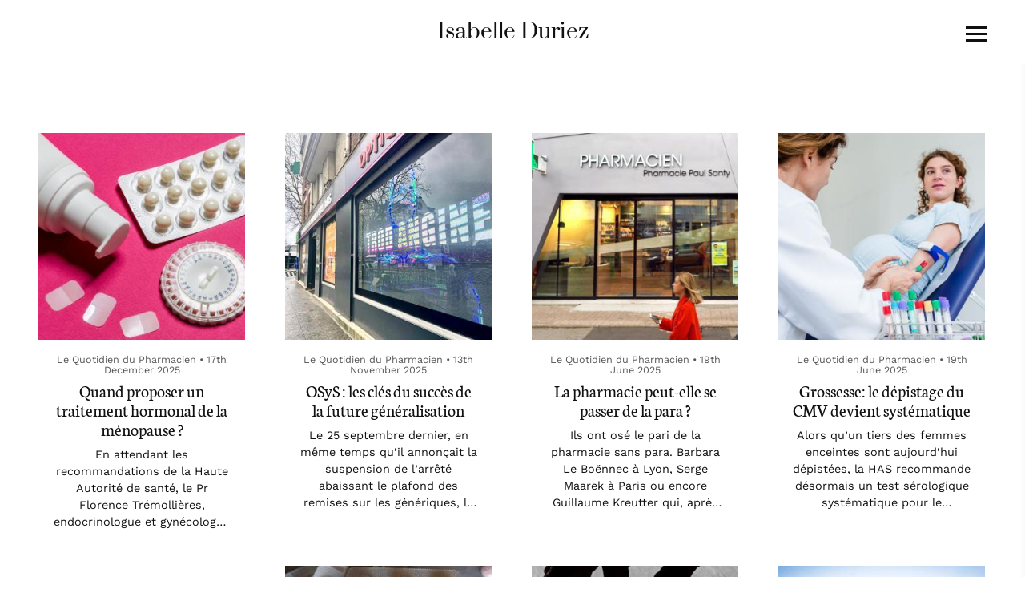

--- FILE ---
content_type: text/html; charset=utf-8
request_url: https://www.isabelleduriez.com/sante/
body_size: 10780
content:
<!DOCTYPE html>
<html lang="en" id="">
<head>

    

    
    <title>Santé - Isabelle Duriez</title>
    

    

    

    <meta http-equiv="Content-Type" content="text/html; charset=utf-8">
    <meta name="viewport" content="width=device-width, initial-scale=1, maximum-scale=5">
    <link rel="shortcut icon" href="https://www.journoportfolio.com/favicon.ico">
    <meta name="twitter:card" content="summary">
    <meta content="Isabelle Duriez" property="og:site_name">
    <meta property="og:type" content="website">
    <link rel="preconnect" href="https://media.journoportfolio.com">

    

    
    <link rel="sitemap" type="application/xml" title="Sitemap" href="/sitemap.xml" />
    
    
    

    <base href="/">
    <meta content="Isabelle Duriez" name="author">

    
    <meta prefix="og: http://ogp.me/ns#" property="og:title" content="Santé - Isabelle Duriez">
    <meta content="Santé - Isabelle Duriez" name="twitter:title" property="og:title">
    <meta prefix="og: http://ogp.me/ns#" property="og:description" content="Journaliste, documentariste, productrice de podcasts.">
    


    
    <link rel="canonical" href="https://www.isabelleduriez.com/sante/">
    <meta content="Journaliste, documentariste, productrice de podcasts." name="twitter:description" property="og:description">
    <meta content="https://www.isabelleduriez.com/sante/" name="twitter:url" property="og:url">
    <meta content="Journaliste, documentariste, productrice de podcasts." name="description">
    

    

    
        
            
        <meta prefix="og: http://ogp.me/ns#" property="og:image" content="https://media.journoportfolio.com/users/148050/images/profiles/f333e36e-5ef8-412e-84bc-c25dcd483037.jpg">
        <meta content="https://media.journoportfolio.com/users/148050/images/profiles/f333e36e-5ef8-412e-84bc-c25dcd483037.jpg" name="twitter:image" property="og:image">
            
        
    

    <link rel="alternate" type="application/rss+xml" title="Isabelle Duriez" href="/rss.xml">

    

    <style id="temp-styles">
      #app,.jp-column-mount,.jp-block-mount,.jp-section-mount { display: none; }
    </style>

    

    

    
    <link href="/styles.css" rel="stylesheet">
    

    <script type="text/javascript" src="/scripts.js"></script>

    
</head>
<body  data-global-block-id="8895351" id="" data-transparent-header="false" data-button-style-hover="slide-up" data-animation-style="fade-in">

  <svg id="icon-defs" version="2.0" style="display: none">
    <defs>

      <symbol id="cart-icon" viewBox="0,-960,960,960">
        <g transform="translate(0,250)">
          <path d="M286.788-81Q257-81 236-102.212q-21-21.213-21-51Q215-183 236.212-204q21.213-21 51-21Q317-225 338-203.788q21 21.213 21 51Q359-123 337.788-102q-21.213 21-51 21Zm400 0Q657-81 636-102.212q-21-21.213-21-51Q615-183 636.212-204q21.213-21 51-21Q717-225 738-203.788q21 21.213 21 51Q759-123 737.788-102q-21.213 21-51 21ZM235-741l110 228h288l125-228H235Zm-30-60h589.074q22.964 0 34.945 21Q841-759 829-738L694-495q-11 19-28.559 30.5Q647.881-453 627-453H324l-56 104h491v60H277q-42 0-60.5-28t.5-63l64-118-152-322H51v-60h117l37 79Zm140 288h288-288Z" />
        </g>
      </symbol>

    
      
    
    </defs>
  </svg>

    

    
    <div
    class="block block--block-element block-navigation" 
    data-definition-name="Navigation"
    data-definition-type="navigation"
    data-id="8895350"
    data-order="0"
    id="block-8895350"
    
>
  
<style>
:root {
--header-height: 80px;
}

body .page {padding-top: var(--header-height);}
/*body .page .content .section { min-height: calc(var(--jp-section-min-height) - var(--header-height)); }*/

body[data-transparent-header=true]:not(.scrolled) .header { background: transparent; }
body[data-transparent-header=true]:not(.scrolled) .header .menu ul > li > a{ background: transparent !important; }
body[data-transparent-header=true]:not(.scrolled) .header .menu ul > li { background: transparent !important; }

body[data-transparent-header=true] .page{padding-top: 0;}
body[data-transparent-header=true] .page .content .section:first-child > .img-credit {display: none;} 
body[data-transparent-header=true] .page .content .section:first-child .jp-section-mount .jp-divider-add--top {top: calc(var(--header-height) - 15px);}
body[data-transparent-header=true] .page .content .section:first-child .jp-section-mount .jp-toolbar--section {top: calc(var(--header-height) + 30px);}
body[data-transparent-header=true] .page .content .section:first-child .jp-section-overlay-buttons {top: calc(var(--header-height) + 30px);}
</style>

  <div class="header nav-style--hamburger height--large header--center-right ">
      <div class="header__inner">


      <div class="social-icons style-colour">
      
      
      
      </div>

      <div class="logo">
        
          <a href="/" data-portfolio-title>Isabelle Duriez</a>
        
      </div>
      <nav class="menu">

          

          

          
          <div class="navicon">
              <span class="lines"></span>
          </div>
          
          
          

      </nav>
  </div>
  </div>

  <div class="sidebar sidebar--center-right">
      <div class="sidebar__inner">

          <div class="menu-list">

              
              <a  target="_self" class="" href="/">Home</a>

              
              
              <a  target="_self" class="" href="/bio/">Bio</a>

              
              <ul class="dropdown">
                  
                  <li data-pageid="1436380" data-name="Contact">
                      <a  target="_self"  class="" href="/bio/contact/">Contact</a>
                  </li>
                  
              </ul>
              
              
              <a  target="_self" class="" href="/podcasts/">Podcasts</a>

              
              <ul class="dropdown">
                  
                  <li data-pageid="1436381" data-name="Au coeur du Planning">
                      <a  target="_self"  class="" href="/podcasts/au-coeur-du-planning/">Au coeur du Planning</a>
                  </li>
                  
                  <li data-pageid="1436387" data-name="Productions de podcasts">
                      <a  target="_self"  class="" href="/podcasts/productions/">Productions de podcasts</a>
                  </li>
                  
                  <li data-pageid="1436394" data-name="Revue de presse">
                      <a  target="_self"  class="" href="/podcasts/revue-de-presse/">Revue de presse</a>
                  </li>
                  
                  <li data-pageid="1436396" data-name="Articles">
                      <a  target="_self"  class="" href="/podcasts/articles/">Articles</a>
                  </li>
                  
              </ul>
              
              
              <a  target="_self" class="" href="/culture/">Culture</a>

              
              
              <a  target="_self" class="" href="/sante/">Santé</a>

              
              <ul class="dropdown">
                  
                  <li data-pageid="1436378" data-name="Santé mentale">
                      <a  target="_self"  class="" href="/sante/sante-mentale/">Santé mentale</a>
                  </li>
                  
                  <li data-pageid="1436386" data-name="Santé sexuelle Contraception">
                      <a  target="_self"  class="" href="/sante/sante-sexuelle-contraception/">Santé sexuelle Contraception</a>
                  </li>
                  
                  <li data-pageid="1436391" data-name="Santé sexuelle IVG">
                      <a  target="_self"  class="" href="/sante/sante-sexuelle-ivg/">Santé sexuelle IVG</a>
                  </li>
                  
                  <li data-pageid="1436397" data-name="Scandales sanitaires">
                      <a  target="_self"  class="" href="/sante/scandales-sanitaires/">Scandales sanitaires</a>
                  </li>
                  
              </ul>
              
              
              <a  target="_self" class="" href="/bioethique/">Bioéthique</a>

              
              <ul class="dropdown">
                  
                  <li data-pageid="1436384" data-name="Conservation des ovocytes">
                      <a  target="_self"  class="" href="/bioethique/conservation-des-ovocytes/">Conservation des ovocytes</a>
                  </li>
                  
                  <li data-pageid="1436385" data-name="PMA">
                      <a  target="_self"  class="" href="/bioethique/pma/">PMA</a>
                  </li>
                  
                  <li data-pageid="1436392" data-name="Dons">
                      <a  target="_self"  class="" href="/bioethique/dons/">Dons</a>
                  </li>
                  
              </ul>
              
              
              <a  target="_self" class="" href="/violences-de-genre/">Violences de genre</a>

              
              <ul class="dropdown">
                  
                  <li data-pageid="1436382" data-name="Féminicide">
                      <a  target="_self"  class="" href="/violences-de-genre/feminicide/">Féminicide</a>
                  </li>
                  
                  <li data-pageid="1436389" data-name="Violences sexuelles">
                      <a  target="_self"  class="" href="/violences-de-genre/violences-sexuelles/">Violences sexuelles</a>
                  </li>
                  
                  <li data-pageid="1436393" data-name="Pédocriminalité">
                      <a  target="_self"  class="" href="/violences-de-genre/pedocriminalite/">Pédocriminalité</a>
                  </li>
                  
                  <li data-pageid="1436395" data-name="Violences obstétriques">
                      <a  target="_self"  class="" href="/violences-de-genre/violences-obstetriques/">Violences obstétriques</a>
                  </li>
                  
                  <li data-pageid="1436398" data-name="Harcèlement">
                      <a  target="_self"  class="" href="/violences-de-genre/harcelement/">Harcèlement</a>
                  </li>
                  
              </ul>
              
              
              <a  target="_self" class="" href="/societe/">Société</a>

              
              <ul class="dropdown">
                  
                  <li data-pageid="1436383" data-name="Place des femmes et minorités">
                      <a  target="_self"  class="" href="/societe/place-des-femmes-et-minorites/">Place des femmes et minorités</a>
                  </li>
                  
                  <li data-pageid="1436390" data-name="Familles">
                      <a  target="_self"  class="" href="/societe/familles/">Familles</a>
                  </li>
                  
              </ul>
              
              
              <a  target="_self" class="" href="/etats-unis/">Etats-Unis</a>

              
              <ul class="dropdown">
                  
                  <li data-pageid="1436379" data-name="Reportages">
                      <a  target="_self"  class="" href="/etats-unis/reportages/">Reportages</a>
                  </li>
                  
                  <li data-pageid="1436388" data-name="Politique">
                      <a  target="_self"  class="" href="/etats-unis/politique/">Politique</a>
                  </li>
                  
              </ul>
              
              


              

          </div>

      </div>
  </div>


    
</div>
    

     <div class="page " id="page-1436373">
  <div class="content" id="content">
    
      
      
<section class="section"  data-background-src="" style="background-position: ;" data-order="1"  data-id="3304819" id="section-3304819">

    

    
        
    

  <div class="section__content">
    
    <div class="column"  data-column="1">
        
              <div
    class="block block--inline block-articles" 
    data-definition-name="Articles"
    data-definition-type="article"
    data-id="8895364"
    data-order="1"
    id="block-8895364"
    
>
  <div class="articles article-image-style-full_bleed"   data-layout="masonry"  data-columns="4" data-gutter="large" data-default-order="custom" data-autoplay-delay="3000" data-slides-per-view="3" loop autoplay>

        

        

        <div class="articles__wrapper  masonry ">
            

                
                <article itemscope itemtype="http://data-vocabulary.org/Article"  data-type="url" data-img-caption="Quand proposer un traitement hormonal de la ménopause ?" data-img-src="https://media.journoportfolio.com/users/148050/images/5abd2ec2-0e56-4416-a559-57dfe038df91.jpg" data-id="3541779"  class="article animate-in article-image-style-full_bleed article--padding-small  article--modal  " data-id="3541779" id="article_3541779">
    <a class="article__inner " href="https://www.lequotidiendupharmacien.fr/exercice-pro/quand-proposer-un-traitement-hormonal-de-la-menopause" target="_blank" rel="nofollow">

        
        

            
            <div class="article__inner__img__wrapper">
            
            <div class="article__inner__img crop-ratio--square crop" data-background-src="https://media.journoportfolio.com/users/148050/images/5abd2ec2-0e56-4416-a559-57dfe038df91_max-600.jpg" style="background-position: 50% 50%;">
                <img  style="object-position: 50% 50%;" itemprop="image" data-src="https://media.journoportfolio.com/users/148050/images/5abd2ec2-0e56-4416-a559-57dfe038df91_max-600.jpg">


            
            </div>
            </div>
            

            
        


        
        <div class="content">
          <div class="content__inner">

            

            <div class="article__meta">
                
                
                    <span itemprop="citation">Le Quotidien du Pharmacien</span>
                
                

                
                <span class="article__date">
                     &bull; 
                    <span itemprop="datePublished">
                        17th December 2025
                    </span>
                </span>
                
            </div>

            <h2 class="article__title" itemprop="name">Quand proposer un traitement hormonal de la ménopause ?</h2>

            
            <div class="article__text truncate--5" itemprop="description">
                En attendant les recommandations de la Haute Autorité de santé, le Pr Florence Trémollières, endocrinologue et gynécologue médicale, a détaillé la balance bénéfice – risque des traitements hormonaux de la ménopause (THM) lors d’un colloque à l’Académie de médecine.
            </div>
            

        </div>
        </div>
        
        
        
        
    </a>

    

</article>
                
            

                
                <article itemscope itemtype="http://data-vocabulary.org/Article"  data-type="url" data-img-caption="OSyS : les clés du succès de la future généralisation" data-img-src="https://media.journoportfolio.com/users/148050/images/9ad5dfb4-0560-4ba5-be58-7aa455194d5a.jpg" data-id="3541781"  class="article animate-in article-image-style-full_bleed article--padding-small  article--modal  " data-id="3541781" id="article_3541781">
    <a class="article__inner " href="https://www.lequotidiendupharmacien.fr/exercice-pro/osys-les-cles-du-succes-de-la-future-generalisation" target="_blank" rel="nofollow">

        
        

            
            <div class="article__inner__img__wrapper">
            
            <div class="article__inner__img crop-ratio--square crop" data-background-src="https://media.journoportfolio.com/users/148050/images/9ad5dfb4-0560-4ba5-be58-7aa455194d5a_max-600.jpg" style="background-position: 50% 50%;">
                <img  style="object-position: 50% 50%;" itemprop="image" data-src="https://media.journoportfolio.com/users/148050/images/9ad5dfb4-0560-4ba5-be58-7aa455194d5a_max-600.jpg">


            
            </div>
            </div>
            

            
        


        
        <div class="content">
          <div class="content__inner">

            

            <div class="article__meta">
                
                
                    <span itemprop="citation">Le Quotidien du Pharmacien</span>
                
                

                
                <span class="article__date">
                     &bull; 
                    <span itemprop="datePublished">
                        13th November 2025
                    </span>
                </span>
                
            </div>

            <h2 class="article__title" itemprop="name">OSyS : les clés du succès de la future généralisation</h2>

            
            <div class="article__text truncate--5" itemprop="description">
                Le 25 septembre dernier, en même temps qu’il annonçait la suspension de l’arrêté abaissant le plafond des remises sur les génériques, le Premier ministre Sébastien Lecornu s’engageait aussi à généraliser le dispositif OSyS (pour Orientation dans le système de soins) à toute la France. Intégré en avril par François Bayrou dans son plan de lutte contre les déserts médicaux, adopté en mai au Sénat dans la proposition de loi de Philippe Mouillé, l’extension des compétences des pharmaciens est revenu...
            </div>
            

        </div>
        </div>
        
        
        
        
    </a>

    

</article>
                
            

                
                <article itemscope itemtype="http://data-vocabulary.org/Article"  data-type="url" data-img-caption="La pharmacie peut-elle se passer de la para ?" data-img-src="https://media.journoportfolio.com/users/148050/images/41c6a143-a4e3-424c-8ffb-713adfb63e4f.jpg" data-id="3310672"  class="article animate-in article-image-style-full_bleed article--padding-small  article--modal  " data-id="3310672" id="article_3310672">
    <a class="article__inner " href="https://www.lequotidiendupharmacien.fr/exercice-pro/la-pharmacie-peut-elle-se-passer-de-la-para" target="_blank" rel="nofollow">

        
        

            
            <div class="article__inner__img__wrapper">
            
            <div class="article__inner__img crop-ratio--square crop" data-background-src="https://media.journoportfolio.com/users/148050/images/41c6a143-a4e3-424c-8ffb-713adfb63e4f_max-600.jpg" style="background-position: 50% 50%;">
                <img  style="object-position: 50% 50%;" itemprop="image" data-src="https://media.journoportfolio.com/users/148050/images/41c6a143-a4e3-424c-8ffb-713adfb63e4f_max-600.jpg">


            
            </div>
            </div>
            

            
        


        
        <div class="content">
          <div class="content__inner">

            

            <div class="article__meta">
                
                
                    <span itemprop="citation">Le Quotidien du Pharmacien</span>
                
                

                
                <span class="article__date">
                     &bull; 
                    <span itemprop="datePublished">
                        19th June 2025
                    </span>
                </span>
                
            </div>

            <h2 class="article__title" itemprop="name">La pharmacie peut-elle se passer de la para ?</h2>

            
            <div class="article__text truncate--5" itemprop="description">
                Ils ont osé le pari de la pharmacie sans para. Barbara Le Boënnec à Lyon, Serge Maarek à Paris ou encore Guillaume Kreutter qui, après 7 ans passés à Strasbourg, a repris la pharmacie de Scherwiller, en Alsace. Dans ses nouveaux murs, il a installé une salle de 25 m2 pour animer des formations et des ateliers, mais aussi un espace pour le préparatoire, et réduit le non remboursable au soin et à la phytothérapie. « Je choisis ce que garde en fonction de la demande du patient, et pas du consommate...
            </div>
            

        </div>
        </div>
        
        
        
        
    </a>

    

</article>
                
            

                
                <article itemscope itemtype="http://data-vocabulary.org/Article"  data-type="url" data-img-caption="Grossesse: le dépistage du CMV devient systématique" data-img-src="https://media.journoportfolio.com/users/148050/images/a2f911de-64c0-4e65-b158-ebc8ae9bf364.jpg" data-id="3310669"  class="article animate-in article-image-style-full_bleed article--padding-small  article--modal  " data-id="3310669" id="article_3310669">
    <a class="article__inner " href="https://www.lequotidiendupharmacien.fr/exercice-pro/grossesse-le-depistage-du-cmv-devient-systematique" target="_blank" rel="nofollow">

        
        

            
            <div class="article__inner__img__wrapper">
            
            <div class="article__inner__img crop-ratio--square crop" data-background-src="https://media.journoportfolio.com/users/148050/images/a2f911de-64c0-4e65-b158-ebc8ae9bf364_max-600.jpg" style="background-position: 50% 50%;">
                <img  style="object-position: 50% 50%;" itemprop="image" data-src="https://media.journoportfolio.com/users/148050/images/a2f911de-64c0-4e65-b158-ebc8ae9bf364_max-600.jpg">


            
            </div>
            </div>
            

            
        


        
        <div class="content">
          <div class="content__inner">

            

            <div class="article__meta">
                
                
                    <span itemprop="citation">Le Quotidien du Pharmacien</span>
                
                

                
                <span class="article__date">
                     &bull; 
                    <span itemprop="datePublished">
                        19th June 2025
                    </span>
                </span>
                
            </div>

            <h2 class="article__title" itemprop="name">Grossesse: le dépistage du CMV devient systématique</h2>

            
            <div class="article__text truncate--5" itemprop="description">
                Alors qu’un tiers des femmes enceintes sont aujourd’hui dépistées, la HAS recommande désormais un test sérologique systématique pour le cytomégalovirus (CMV) afin de prévenir la transmission du virus au fœtus. Plus Une évolution qui s’inscrit dans une meilleure prise en charge des infections congénitales.<br><br>La Haute Autorité de santé (HAS) a tranché : le test de dépistage de l’infection à cytomégalovirus (CMV), déjà pratiqué chez un tiers des femmes enceintes, devra désormais être proposé systéma...
            </div>
            

        </div>
        </div>
        
        
        
        
    </a>

    

</article>
                
            

                
                <article itemscope itemtype="http://data-vocabulary.org/Article"  data-type="url" data-img-caption="Droits de douane : quelles conséquences pour les produits pharmaceutiques ?" data-img-src="https://media.journoportfolio.com/users/148050/images/646560cd-bf75-4171-a07d-fe53d2892d48.jpg" data-id="3268640"  class="article animate-in article-image-style-full_bleed article--padding-small  article--modal  " data-id="3268640" id="article_3268640">
    <a class="article__inner " href="https://www.lequotidiendupharmacien.fr/medicament-parapharmacie/medicament/droits-de-douane-quelles-consequences-pour-les-produits-pharmaceutiques-aux-etats-unis" target="_blank" rel="nofollow">

        
        

            
            <div class="article__inner__img__wrapper">
            
            <div class="article__inner__img crop-ratio--square crop" data-background-src="https://media.journoportfolio.com/users/148050/images/646560cd-bf75-4171-a07d-fe53d2892d48_max-600.jpg" style="background-position: 50% 50%;">
                <img  style="object-position: 50% 50%;" itemprop="image" data-src="https://media.journoportfolio.com/users/148050/images/646560cd-bf75-4171-a07d-fe53d2892d48_max-600.jpg">


            
            </div>
            </div>
            

            
        


        
        <div class="content">
          <div class="content__inner">

            

            <div class="article__meta">
                
                
                    <span itemprop="citation">Le Quotidien du Pharmacien</span>
                
                

                
                <span class="article__date">
                     &bull; 
                    <span itemprop="datePublished">
                        21st May 2025
                    </span>
                </span>
                
            </div>

            <h2 class="article__title" itemprop="name">Droits de douane : quelles conséquences pour les produits pharmaceutiques ?</h2>

            
            <div class="article__text truncate--5" itemprop="description">
                Donald Trump a décidé d’imposer 20 % de tarifs douaniers dits « réciproques » sur les importations européennes, à partir des 5 et 9 avril. Qu’en est-il pour le secteur de la pharmacie ?
            </div>
            

        </div>
        </div>
        
        
        
        
    </a>

    

</article>
                
            

                
                <article itemscope itemtype="http://data-vocabulary.org/Article"  data-type="url" data-img-caption="Face à la soumission chimique, les pharmaciens appelés à orienter plutôt qu’à dépister" data-img-src="https://media.journoportfolio.com/users/148050/images/42133941-09ca-4ea7-a723-8c06a69a0149.jpg" data-id="3268654"  class="article animate-in article-image-style-full_bleed article--padding-small    " data-id="3268654" id="article_3268654">
    <a class="article__inner " href="https://www.lequotidiendupharmacien.fr/exercice-pro/face-la-soumission-chimique-les-pharmaciens-appeles-orienter-plutot-qua-depister" target="_blank" rel="nofollow">

        
        

            
            <div class="article__inner__img__wrapper">
            
            <div class="article__inner__img crop-ratio--square crop" data-background-src="https://media.journoportfolio.com/users/148050/images/42133941-09ca-4ea7-a723-8c06a69a0149_max-600.jpg" style="background-position: 50% 50%;">
                <img  style="object-position: 50% 50%;" itemprop="image" data-src="https://media.journoportfolio.com/users/148050/images/42133941-09ca-4ea7-a723-8c06a69a0149_max-600.jpg">


            
            </div>
            </div>
            

            
        


        
        <div class="content">
          <div class="content__inner">

            

            <div class="article__meta">
                
                
                    <span itemprop="citation">Le Quotidien du Pharmacien</span>
                
                

                
                <span class="article__date">
                     &bull; 
                    <span itemprop="datePublished">
                        12th May 2025
                    </span>
                </span>
                
            </div>

            <h2 class="article__title" itemprop="name">Face à la soumission chimique, les pharmaciens appelés à orienter plutôt qu’à dépister</h2>

            
            <div class="article__text truncate--5" itemprop="description">
                Les kits de dépistage de substances psychoactives dans les boissons, qui peuvent être vendus en pharmacie, ne sont pas recommandés par la mission parlementaire sur la soumission chimique, menée par la députée Sandrine Josso.
            </div>
            

        </div>
        </div>
        
        
        
        
    </a>

    

</article>
                
            

                
                <article itemscope itemtype="http://data-vocabulary.org/Article"  data-type="url" data-img-caption="Déserts médicaux : l’Assemblée vote la régulation, le gouvernement prévoit la contre-attaque" data-img-src="https://media.journoportfolio.com/users/148050/images/28f0767c-4dc8-4155-ae9e-88bba5fb00fb.jpg" data-id="3268660"  class="article animate-in article-image-style-full_bleed article--padding-small    " data-id="3268660" id="article_3268660">
    <a class="article__inner " href="https://www.lequotidiendupharmacien.fr/exercice-pro/deserts-medicaux-lassemblee-vote-la-regulation-le-gouvernement-prevoit-la-contre-attaque" target="_blank" rel="nofollow">

        
        

            
            <div class="article__inner__img__wrapper">
            
            <div class="article__inner__img crop-ratio--square crop" data-background-src="https://media.journoportfolio.com/users/148050/images/28f0767c-4dc8-4155-ae9e-88bba5fb00fb_max-600.jpg" style="background-position: 50% 50%;">
                <img  style="object-position: 50% 50%;" itemprop="image" data-src="https://media.journoportfolio.com/users/148050/images/28f0767c-4dc8-4155-ae9e-88bba5fb00fb_max-600.jpg">


            
            </div>
            </div>
            

            
        


        
        <div class="content">
          <div class="content__inner">

            

            <div class="article__meta">
                
                
                    <span itemprop="citation">Le Quotidien du Pharmacien</span>
                
                

                
                <span class="article__date">
                     &bull; 
                    <span itemprop="datePublished">
                        9th May 2025
                    </span>
                </span>
                
            </div>

            <h2 class="article__title" itemprop="name">Déserts médicaux : l’Assemblée vote la régulation, le gouvernement prévoit la contre-attaque</h2>

            
            <div class="article__text truncate--5" itemprop="description">
                Les députés ont adopté le 6 mai, en première lecture, la proposition de loi pour réguler l’installation des médecins, malgré l’avis défavorable du gouvernement et des médecins libéraux. Le gouvernement Bayrou pourrait imposer sa propre vision de la « solidarité obligatoire » à travers une autre initiative sénatoriale.
            </div>
            

        </div>
        </div>
        
        
        
        
    </a>

    

</article>
                
            

                
                <article itemscope itemtype="http://data-vocabulary.org/Article"  data-type="url" data-img-caption="Svetlana Mojsov, la chercheuse qui a identifié la séquence du GLP-1" data-img-src="https://media.journoportfolio.com/users/148050/images/2cd0eede-3c55-4b44-843e-fa0acd331552.jpg" data-id="3268634"  class="article animate-in article-image-style-full_bleed article--padding-small  article--modal  " data-id="3268634" id="article_3268634">
    <a class="article__inner " href="https://www.lequotidiendupharmacien.fr/formation/specialites-medicales/diabetologie-endocrinologie/svetlana-mojsov-la-chercheuse-qui-identifie-la-sequence-du-glp-1" target="_blank" rel="nofollow">

        
        

            
            <div class="article__inner__img__wrapper">
            
            <div class="article__inner__img crop-ratio--square crop" data-background-src="https://media.journoportfolio.com/users/148050/images/2cd0eede-3c55-4b44-843e-fa0acd331552_max-600.jpg" style="background-position: 50% 50%;">
                <img  style="object-position: 50% 50%;" itemprop="image" data-src="https://media.journoportfolio.com/users/148050/images/2cd0eede-3c55-4b44-843e-fa0acd331552_max-600.jpg">


            
            </div>
            </div>
            

            
        


        
        <div class="content">
          <div class="content__inner">

            

            <div class="article__meta">
                
                
                    <span itemprop="citation">Le Quotidien du Pharmacien</span>
                
                

                
                <span class="article__date">
                     &bull; 
                    <span itemprop="datePublished">
                        10th April 2025
                    </span>
                </span>
                
            </div>

            <h2 class="article__title" itemprop="name">Svetlana Mojsov, la chercheuse qui a identifié la séquence du GLP-1</h2>

            
            <div class="article__text truncate--5" itemprop="description">
                Le 19 septembre 2024, à 76 ans, la biochimiste Svtelana Sojsov reçoit le prestigieux prix Lasker en recherche clinique. Elle est reconnue pour sa contribution au développement de la nouvelle classe de médicaments qui révolutionne le traitement du diabète et de l’obésité : les analogues du GLP-1.
            </div>
            

        </div>
        </div>
        
        
        
        
    </a>

    

</article>
                
            

                
                <article itemscope itemtype="http://data-vocabulary.org/Article"  data-type="url" data-img-caption="Ménopause : le THM en mal de recommandations" data-img-src="https://media.journoportfolio.com/users/148050/images/6e739301-cbf1-49a6-bd7c-5323d9684def.jpg" data-id="3268637"  class="article animate-in article-image-style-full_bleed article--padding-small  article--modal  " data-id="3268637" id="article_3268637">
    <a class="article__inner " href="https://www.lequotidiendupharmacien.fr/medicament-parapharmacie/medicament/le-thm-en-mal-dinformations-claires-et-de-recommandations" target="_blank" rel="nofollow">

        
        

            
            <div class="article__inner__img__wrapper">
            
            <div class="article__inner__img crop-ratio--square crop" data-background-src="https://media.journoportfolio.com/users/148050/images/6e739301-cbf1-49a6-bd7c-5323d9684def_max-600.jpg" style="background-position: 50% 50%;">
                <img  style="object-position: 50% 50%;" itemprop="image" data-src="https://media.journoportfolio.com/users/148050/images/6e739301-cbf1-49a6-bd7c-5323d9684def_max-600.jpg">


            
            </div>
            </div>
            

            
        


        
        <div class="content">
          <div class="content__inner">

            

            <div class="article__meta">
                
                
                    <span itemprop="citation">Le Quotidien du Pharmacien</span>
                
                

                
                <span class="article__date">
                     &bull; 
                    <span itemprop="datePublished">
                        9th April 2025
                    </span>
                </span>
                
            </div>

            <h2 class="article__title" itemprop="name">Ménopause : le THM en mal de recommandations</h2>

            
            <div class="article__text truncate--5" itemprop="description">
                La proportion de femmes de plus de 45 ans traitées contre les effets de la ménopause avec un traitement hormonal est encore plus basse qu’estimée : 2,5 %. La mission parlementaire sur la ménopause, menée par la députée Stéphanie Rist, a révélé ce chiffre aujourd’hui, en remettant son rapport au gouvernement.
            </div>
            

        </div>
        </div>
        
        
        
        
    </a>

    

</article>
                
            

                
                <article itemscope itemtype="http://data-vocabulary.org/Article"  data-type="url" data-img-caption="Santé, recherche : Trump sème le chaos" data-img-src="https://media.journoportfolio.com/users/148050/images/c97f8e8d-6bae-4c39-835b-2b0ab72296eb.jpg" data-id="3268651"  class="article animate-in article-image-style-full_bleed article--padding-small  article--modal  " data-id="3268651" id="article_3268651">
    <a class="article__inner " href="https://www.lequotidiendupharmacien.fr/sante-recherche-trump-seme-le-chaos" target="_blank" rel="nofollow">

        
        

            
            <div class="article__inner__img__wrapper">
            
            <div class="article__inner__img crop-ratio--square crop" data-background-src="https://media.journoportfolio.com/users/148050/images/c97f8e8d-6bae-4c39-835b-2b0ab72296eb_max-600.jpg" style="background-position: 50% 50%;">
                <img  style="object-position: 50% 50%;" itemprop="image" data-src="https://media.journoportfolio.com/users/148050/images/c97f8e8d-6bae-4c39-835b-2b0ab72296eb_max-600.jpg">


            
            </div>
            </div>
            

            
        


        
        <div class="content">
          <div class="content__inner">

            

            <div class="article__meta">
                
                
                    <span itemprop="citation">Le Quotidien du Pharmacien</span>
                
                

                
                <span class="article__date">
                     &bull; 
                    <span itemprop="datePublished">
                        13th March 2025
                    </span>
                </span>
                
            </div>

            <h2 class="article__title" itemprop="name">Santé, recherche : Trump sème le chaos</h2>

            
            <div class="article__text truncate--5" itemprop="description">
                Licenciements des scientifiques, interruptions des projets de recherche, réductions drastiques des financements, purges des bases de données… Donald Trump et son administration démantèlent le système de santé publique américain. Les conséquences sont globales.
            </div>
            

        </div>
        </div>
        
        
        
        
    </a>

    

</article>
                
            

                
                <article itemscope itemtype="http://data-vocabulary.org/Article"  data-type="url" data-img-caption="Spécial 8 mars : Après la pilule et le droit à l&#39;IVG, les femmes face au combat contre l&#39;infertilité" data-img-src="https://media.journoportfolio.com/users/148050/images/e6dbdc25-7ec4-4079-8a3a-4f2d53c20226.jpg" data-id="3310605"  class="article animate-in article-image-style-full_bleed article--padding-small  article--modal  " data-id="3310605" id="article_3310605">
    <a class="article__inner " href="https://www.marieclaire.fr/apres-la-pilule-et-le-droit-a-l-ivg-les-femmes-face-au-combat-contre-l-infertilite,1490889.asp" target="_blank" rel="nofollow">

        
        

            
            <div class="article__inner__img__wrapper">
            
            <div class="article__inner__img crop-ratio--square crop" data-background-src="https://media.journoportfolio.com/users/148050/images/e6dbdc25-7ec4-4079-8a3a-4f2d53c20226_max-600.jpg" style="background-position: 50% 50%;">
                <img  style="object-position: 50% 50%;" itemprop="image" data-src="https://media.journoportfolio.com/users/148050/images/e6dbdc25-7ec4-4079-8a3a-4f2d53c20226_max-600.jpg">


            
            </div>
            </div>
            

            
        


        
        <div class="content">
          <div class="content__inner">

            

            <div class="article__meta">
                
                
                    <span itemprop="citation">Marie Claire</span>
                
                

                
                <span class="article__date">
                     &bull; 
                    <span itemprop="datePublished">
                        8th March 2025
                    </span>
                </span>
                
            </div>

            <h2 class="article__title" itemprop="name">Spécial 8 mars : Après la pilule et le droit à l&#39;IVG, les femmes face au combat contre l&#39;infertilité</h2>

            
            <div class="article__text truncate--5" itemprop="description">
                
            </div>
            

        </div>
        </div>
        
        
        
        
    </a>

    

</article>
                
            

                
                <article itemscope itemtype="http://data-vocabulary.org/Article"  data-type="url" data-img-caption="Actifed, Rhinadvil, Dolirhume… où sont passées les boîtes ?" data-img-src="https://media.journoportfolio.com/users/148050/images/cc40a80d-4727-43a5-992d-c71ab2ec0625.jpg" data-id="3268641"  class="article animate-in article-image-style-full_bleed article--padding-small    " data-id="3268641" id="article_3268641">
    <a class="article__inner " href="https://www.lequotidiendupharmacien.fr/exercice-pro/actifed-rhinadvil-dolirhume-ou-sont-passees-les-boites" target="_blank" rel="nofollow">

        
        

            
            <div class="article__inner__img__wrapper">
            
            <div class="article__inner__img crop-ratio--square crop" data-background-src="https://media.journoportfolio.com/users/148050/images/cc40a80d-4727-43a5-992d-c71ab2ec0625_max-600.jpg" style="background-position: 50% 50%;">
                <img  style="object-position: 50% 50%;" itemprop="image" data-src="https://media.journoportfolio.com/users/148050/images/cc40a80d-4727-43a5-992d-c71ab2ec0625_max-600.jpg">


            
            </div>
            </div>
            

            
        


        
        <div class="content">
          <div class="content__inner">

            

            <div class="article__meta">
                
                
                    <span itemprop="citation">Le Quotidien du Pharmacien</span>
                
                

                
                <span class="article__date">
                     &bull; 
                    <span itemprop="datePublished">
                        18th February 2025
                    </span>
                </span>
                
            </div>

            <h2 class="article__title" itemprop="name">Actifed, Rhinadvil, Dolirhume… où sont passées les boîtes ?</h2>

            
            <div class="article__text truncate--5" itemprop="description">
                La décision de l’ANSM de lister les spécialités contenant de la pseudoéphédrine a été radicale : du jour au lendemain, les huit présentations anti-rhume concernées ont disparu du rayon conseil des officines.
            </div>
            

        </div>
        </div>
        
        
        
        
    </a>

    

</article>
                
            

                
                <article itemscope itemtype="http://data-vocabulary.org/Article"  data-type="url" data-img-caption="IVG médicamenteuse, une alternative à la mifépristone ?" data-img-src="https://media.journoportfolio.com/users/148050/images/d57df195-6efa-487a-ba72-ee8cde258bbf.jpg" data-id="3268645"  class="article animate-in article-image-style-full_bleed article--padding-small  article--modal  " data-id="3268645" id="article_3268645">
    <a class="article__inner " href="https://www.lequotidiendupharmacien.fr/formation/specialites-medicales/gynecologie-obstetrique/lacetate-dulipristal-alternative-la-mifepristone" target="_blank" rel="nofollow">

        
        

            
            <div class="article__inner__img__wrapper">
            
            <div class="article__inner__img crop-ratio--square crop" data-background-src="https://media.journoportfolio.com/users/148050/images/d57df195-6efa-487a-ba72-ee8cde258bbf_max-600.jpg" style="background-position: 50% 50%;">
                <img  style="object-position: 50% 50%;" itemprop="image" data-src="https://media.journoportfolio.com/users/148050/images/d57df195-6efa-487a-ba72-ee8cde258bbf_max-600.jpg">


            
            </div>
            </div>
            

            
        


        
        <div class="content">
          <div class="content__inner">

            

            <div class="article__meta">
                
                
                    <span itemprop="citation">Le Quotidien du Pharmacien</span>
                
                

                
                <span class="article__date">
                     &bull; 
                    <span itemprop="datePublished">
                        6th February 2025
                    </span>
                </span>
                
            </div>

            <h2 class="article__title" itemprop="name">IVG médicamenteuse, une alternative à la mifépristone ?</h2>

            
            <div class="article__text truncate--5" itemprop="description">
                L’acétate d’ulipristal, principe actif de la contraception d’urgence EllaOne, pourrait devenir une alternative à la mifépristone, dans le cadre d’un avortement par méthode médicamenteuse, jusqu’à 9 semaines d’aménorrhée.
            </div>
            

        </div>
        </div>
        
        
        
        
    </a>

    

</article>
                
            

                
                <article itemscope itemtype="http://data-vocabulary.org/Article"  data-type="url" data-img-caption="Microbiote : l’enquête intérieure" data-img-src="https://media.journoportfolio.com/users/148050/images/eb9b0a38-e9f7-49f9-a229-3b768b6aa66d.jpg" data-id="2909325"  class="article animate-in article-image-style-full_bleed article--padding-small  article--modal  " data-id="2909325" id="article_2909325">
    <a class="article__inner " href="https://podcasts.apple.com/fr/podcast/microbiote-lenqu%C3%AAte-int%C3%A9rieure/id1753724099" target="_blank" rel="nofollow">

        
        

            
            <div class="article__inner__img__wrapper">
            
            <div class="article__inner__img crop-ratio--square crop" data-background-src="https://media.journoportfolio.com/users/148050/images/eb9b0a38-e9f7-49f9-a229-3b768b6aa66d_max-600.jpg" style="background-position: 50% 50%;">
                <img  style="object-position: 50% 50%;" itemprop="image" data-src="https://media.journoportfolio.com/users/148050/images/eb9b0a38-e9f7-49f9-a229-3b768b6aa66d_max-600.jpg">


            
            </div>
            </div>
            

            
        


        
        <div class="content">
          <div class="content__inner">

            

            <div class="article__meta">
                
                
                    <span itemprop="citation">Microbiote </span>
                
                

                
                <span class="article__date">
                     &bull; 
                    <span itemprop="datePublished">
                        1st September 2024
                    </span>
                </span>
                
            </div>

            <h2 class="article__title" itemprop="name">Microbiote : l’enquête intérieure</h2>

            
            <div class="article__text truncate--5" itemprop="description">
                Le Podcast « Microbiote l’enquête intérieure » nous apprend les secrets des microbiotes, ces nouveaux mondes explorés par les scientifiques depuis peu et que nous n’avons pas fini de découvrir. Certes, les microbes ont toujours été là, en nous, partout, et chacun de nous dispose de ses propres écosystèmes de microbes : l'intestin, la peau, le vagin, entre autres, possèdent chacun leur microbiote. <br><br>Mais les microbes ont longtemps été perçus comme un danger et non des alliés. Or, ils nous apporte...
            </div>
            

        </div>
        </div>
        
        
        
        
    </a>

    

</article>
                
            

                
                <article itemscope itemtype="http://data-vocabulary.org/Article"  data-type="file" data-img-caption="Peut-on vraiment opérer des patients sous hypnose?" data-img-src="https://media.journoportfolio.com/users/148050/images/3880d00a-cfff-4a35-b0ff-2279bd7d040d.jpg" data-id="2677406"  class="article animate-in article-image-style-full_bleed article--padding-small  article--modal  " data-id="2677406" id="article_2677406">
    <a class="article__inner " href="https://media.journoportfolio.com/users/148050/uploads/56a70c6a-08db-45cb-8652-09e8ed24b4c6.pdf" target="_blank" rel="nofollow">

        
        

            
            <div class="article__inner__img__wrapper">
            
            <div class="article__inner__img crop-ratio--square crop" data-background-src="https://media.journoportfolio.com/users/148050/images/3880d00a-cfff-4a35-b0ff-2279bd7d040d_max-600.jpg" style="background-position: 50% 50%;">
                <img  style="object-position: 50% 50%;" itemprop="image" data-src="https://media.journoportfolio.com/users/148050/images/3880d00a-cfff-4a35-b0ff-2279bd7d040d_max-600.jpg">


            
            </div>
            </div>
            

            
        


        
        <div class="content">
          <div class="content__inner">

            

            <div class="article__meta">
                
                
                    <span itemprop="citation">Santé magazine</span>
                
                

                
                <span class="article__date">
                     &bull; 
                    <span itemprop="datePublished">
                        1st July 2021
                    </span>
                </span>
                
            </div>

            <h2 class="article__title" itemprop="name">Peut-on vraiment opérer des patients sous hypnose?</h2>

            
            <div class="article__text truncate--5" itemprop="description">
                
            </div>
            

        </div>
        </div>
        
        
        
        
    </a>

    

</article>
                
            

                
                <article itemscope itemtype="http://data-vocabulary.org/Article"  data-type="file" data-img-caption="Faut-il durcir la publicité sur la malbouffe?" data-img-src="https://media.journoportfolio.com/users/148050/images/8d007c72-a154-472a-8655-6fe1cfdf53da.jpg" data-id="2677384"  class="article animate-in article-image-style-full_bleed article--padding-small  article--modal  " data-id="2677384" id="article_2677384">
    <a class="article__inner " href="https://media.journoportfolio.com/users/148050/uploads/460b8323-6a8a-4331-a0ec-f585a76b51a4.pdf" target="_blank" rel="nofollow">

        
        

            
            <div class="article__inner__img__wrapper">
            
            <div class="article__inner__img crop-ratio--square crop" data-background-src="https://media.journoportfolio.com/users/148050/images/8d007c72-a154-472a-8655-6fe1cfdf53da_max-600.jpg" style="background-position: 50% 50%;">
                <img  style="object-position: 50% 50%;" itemprop="image" data-src="https://media.journoportfolio.com/users/148050/images/8d007c72-a154-472a-8655-6fe1cfdf53da_max-600.jpg">


            
            </div>
            </div>
            

            
        


        
        <div class="content">
          <div class="content__inner">

            

            <div class="article__meta">
                
                
                    <span itemprop="citation">Santé magazine</span>
                
                

                
                <span class="article__date">
                     &bull; 
                    <span itemprop="datePublished">
                        1st April 2021
                    </span>
                </span>
                
            </div>

            <h2 class="article__title" itemprop="name">Faut-il durcir la publicité sur la malbouffe?</h2>

            
            <div class="article__text truncate--5" itemprop="description">
                La moitié des pubs alimentaires vues par les enfants concernent des produits mauvais pour la santé. Des associations de patients et de consommateurs militent pour une réglementation plus stricte.
            </div>
            

        </div>
        </div>
        
        
        
        
    </a>

    

</article>
                
            

                
                <article itemscope itemtype="http://data-vocabulary.org/Article"  data-type="file" data-img-caption="À cause de la Covid, leur opération a été retardée" data-img-src="https://media.journoportfolio.com/users/148050/images/35daa10f-27ba-4729-80b6-f5fb470cb993.jpg" data-id="2677435"  class="article animate-in article-image-style-full_bleed article--padding-small  article--modal  " data-id="2677435" id="article_2677435">
    <a class="article__inner " href="https://media.journoportfolio.com/users/148050/uploads/7dfd346f-fae4-4a19-b19e-e60c7d4ea00c.pdf" target="_blank" rel="nofollow">

        
        

            
            <div class="article__inner__img__wrapper">
            
            <div class="article__inner__img crop-ratio--square crop" data-background-src="https://media.journoportfolio.com/users/148050/images/35daa10f-27ba-4729-80b6-f5fb470cb993_max-600.jpg" style="background-position: 50% 50%;">
                <img  style="object-position: 50% 50%;" itemprop="image" data-src="https://media.journoportfolio.com/users/148050/images/35daa10f-27ba-4729-80b6-f5fb470cb993_max-600.jpg">


            
            </div>
            </div>
            

            
        


        
        <div class="content">
          <div class="content__inner">

            

            <div class="article__meta">
                
                
                    <span itemprop="citation">Santé magazine</span>
                
                

                
                <span class="article__date">
                     &bull; 
                    <span itemprop="datePublished">
                        1st February 2021
                    </span>
                </span>
                
            </div>

            <h2 class="article__title" itemprop="name">À cause de la Covid, leur opération a été retardée</h2>

            
            <div class="article__text truncate--5" itemprop="description">
                
            </div>
            

        </div>
        </div>
        
        
        
        
    </a>

    

</article>
                
            

                
                <article itemscope itemtype="http://data-vocabulary.org/Article"  data-type="file" data-img-caption="Ils ont des symptômes persistants de COVID-19" data-img-src="https://media.journoportfolio.com/users/148050/images/59c06ab9-c4e9-4406-aa53-97bf9d6cbc2f.jpg" data-id="1191164"  class="article animate-in article-image-style-full_bleed article--padding-small  article--modal  " data-id="1191164" id="article_1191164">
    <a class="article__inner " href="https://media.journoportfolio.com/users/148050/uploads/07facb90-71c8-4520-ad50-3094f37434b3.pdf" target="_blank" rel="nofollow">

        
        

            
            <div class="article__inner__img__wrapper">
            
            <div class="article__inner__img crop-ratio--square crop" data-background-src="https://media.journoportfolio.com/users/148050/images/59c06ab9-c4e9-4406-aa53-97bf9d6cbc2f_max-600.jpg" style="background-position: 50% 50%;">
                <img  style="object-position: 50% 50%;" itemprop="image" data-src="https://media.journoportfolio.com/users/148050/images/59c06ab9-c4e9-4406-aa53-97bf9d6cbc2f_max-600.jpg">


            
            </div>
            </div>
            

            
        


        
        <div class="content">
          <div class="content__inner">

            

            <div class="article__meta">
                
                
                    <span itemprop="citation">Santé magazine</span>
                
                

                
                <span class="article__date">
                     &bull; 
                    <span itemprop="datePublished">
                        1st January 2021
                    </span>
                </span>
                
            </div>

            <h2 class="article__title" itemprop="name">Ils ont des symptômes persistants de COVID-19</h2>

            
            <div class="article__text truncate--5" itemprop="description">
                Ils ont eu le COVID-19, ont pensé être guéris et passer à autre chose. Mais des symptômes persistants continuent de les empêcher de reprendre une vie normale des semaines, voir des mois plus tard. Pourquoi? Enquête sur "le COVID LONG".
            </div>
            

        </div>
        </div>
        
        
        
        
    </a>

    

</article>
                
            

                
                <article itemscope itemtype="http://data-vocabulary.org/Article"  data-type="url" data-img-caption="Podcast documentaire : &#34;Au cœur du Planning&#34;" data-img-src="https://media.journoportfolio.com/users/148050/images/0a0af840-751f-4e9c-959f-955ebd13b7eb.jpg" data-id="1141195"  class="article animate-in article-image-style-full_bleed article--padding-small  article--modal  " data-id="1141195" id="article_1141195">
    <a class="article__inner " href="https://shows.acast.com/au-coeur-du-planning" target="_blank" rel="nofollow">

        
        

            
            <div class="article__inner__img__wrapper">
            
            <div class="article__inner__img crop-ratio--square crop" data-background-src="https://media.journoportfolio.com/users/148050/images/0a0af840-751f-4e9c-959f-955ebd13b7eb_max-600.jpg" style="background-position: 50% 50%;">
                <img  style="object-position: 50% 50%;" itemprop="image" data-src="https://media.journoportfolio.com/users/148050/images/0a0af840-751f-4e9c-959f-955ebd13b7eb_max-600.jpg">


            
            </div>
            </div>
            

            
        


        
        <div class="content">
          <div class="content__inner">

            

            <div class="article__meta">
                
                
                    <span itemprop="citation">Acast</span>
                
                

                
                <span class="article__date">
                     &bull; 
                    <span itemprop="datePublished">
                        30th January 2020
                    </span>
                </span>
                
            </div>

            <h2 class="article__title" itemprop="name">Podcast documentaire : &#34;Au cœur du Planning&#34;</h2>

            
            <div class="article__text truncate--5" itemprop="description">
                Vous avez déjà entendu parler du Planning Familial, cette association féministe qui se bat depuis soixante ans pour que toutes les femmes aient accès à une contraception ou à l’interruption volontaire de grossesse (IVG). Mais comment cela se passe-t-il, exactement, une fois que l’on a poussé les portes d'un centre ? Un documentaire sonore en 7 épisodes en immersion au Planning de Marseille.
            </div>
            

        </div>
        </div>
        
        
        
        
    </a>

    

</article>
                
            

                
                <article itemscope itemtype="http://data-vocabulary.org/Article"  data-type="file" data-img-caption="Lévothyrox : &#34;Je demande à être reconnue comme victime&#34;" data-img-src="https://media.journoportfolio.com/users/148050/images/2913cf1c-8fe6-470a-ae80-42f1dbb115ff.png" data-id="1191135"  class="article animate-in article-image-style-full_bleed article--padding-small  article--modal  " data-id="1191135" id="article_1191135">
    <a class="article__inner " href="https://media.journoportfolio.com/users/148050/uploads/e18a61c1-8748-4e9b-b05b-0cc984ce2402.pdf" target="_blank" rel="nofollow">

        
        

            
            <div class="article__inner__img__wrapper">
            
            <div class="article__inner__img crop-ratio--square crop" data-background-src="https://media.journoportfolio.com/users/148050/images/2913cf1c-8fe6-470a-ae80-42f1dbb115ff_max-600.png" style="background-position: 50% 50%;">
                <img  style="object-position: 50% 50%;" itemprop="image" data-src="https://media.journoportfolio.com/users/148050/images/2913cf1c-8fe6-470a-ae80-42f1dbb115ff_max-600.png">


            
            </div>
            </div>
            

            
        


        
        <div class="content">
          <div class="content__inner">

            

            <div class="article__meta">
                
                
                    <span itemprop="citation">Santé magazine</span>
                
                

                
                <span class="article__date">
                     &bull; 
                    <span itemprop="datePublished">
                        1st August 2019
                    </span>
                </span>
                
            </div>

            <h2 class="article__title" itemprop="name">Lévothyrox : &#34;Je demande à être reconnue comme victime&#34;</h2>

            
            <div class="article__text truncate--5" itemprop="description">
                Françoise Nicchi, 57 ans, a vu sa vie basculer lorsque la formule du Lévothyrox a changé. Elle fait partie des milliers de patients qui ont déposé plainte devant le Tribunal de grande instance de Marseille.
            </div>
            

        </div>
        </div>
        
        
        
        
    </a>

    

</article>
                
            

                
                <article itemscope itemtype="http://data-vocabulary.org/Article"  data-type="file" data-img-caption="Erreur médicale : &#34;Un banal calcul rénal s&#39;est transformé en cauchemar&#34;" data-img-src="https://media.journoportfolio.com/users/148050/images/9d26197e-efaf-4992-be88-711393599bd6.png" data-id="1191151"  class="article animate-in article-image-style-full_bleed article--padding-small  article--modal  " data-id="1191151" id="article_1191151">
    <a class="article__inner " href="https://media.journoportfolio.com/users/148050/uploads/ae3c4667-c0bc-46f1-bb25-7534bdd90810.pdf" target="_blank" rel="nofollow">

        
        

            
            <div class="article__inner__img__wrapper">
            
            <div class="article__inner__img crop-ratio--square crop" data-background-src="https://media.journoportfolio.com/users/148050/images/9d26197e-efaf-4992-be88-711393599bd6_max-600.png" style="background-position: 50% 50%;">
                <img  style="object-position: 50% 50%;" itemprop="image" data-src="https://media.journoportfolio.com/users/148050/images/9d26197e-efaf-4992-be88-711393599bd6_max-600.png">


            
            </div>
            </div>
            

            
        


        
        <div class="content">
          <div class="content__inner">

            

            <div class="article__meta">
                
                
                    <span itemprop="citation">Santé magazine</span>
                
                

                
                <span class="article__date">
                     &bull; 
                    <span itemprop="datePublished">
                        1st April 2019
                    </span>
                </span>
                
            </div>

            <h2 class="article__title" itemprop="name">Erreur médicale : &#34;Un banal calcul rénal s&#39;est transformé en cauchemar&#34;</h2>

            
            <div class="article__text truncate--5" itemprop="description">
                En 2016, Kristine Satin a été opérée d'un calcul rénal. Une chirurgie courante qui s'est transformée en un mois d'hospitalisation et un déficit fonctionnel d'un an.<br>Témoignage recueilli par Isabelle Duriez.
            </div>
            

        </div>
        </div>
        
        
        
        
    </a>

    

</article>
                
            

                
                <article itemscope itemtype="http://data-vocabulary.org/Article"  data-type="file" data-img-caption="&#34;Après un cancer, rien n&#39;est plus comme avant&#34;" data-img-src="https://media.journoportfolio.com/users/148050/images/77e574e6-8798-4f34-bd6c-496540851dce.jpeg" data-id="2677443"  class="article animate-in article-image-style-full_bleed article--padding-small  article--modal  " data-id="2677443" id="article_2677443">
    <a class="article__inner " href="https://media.journoportfolio.com/users/148050/uploads/07f8f537-8247-4a07-b08e-cff807be619c.pdf" target="_blank" rel="nofollow">

        
        

            
            <div class="article__inner__img__wrapper">
            
            <div class="article__inner__img crop-ratio--square crop" data-background-src="https://media.journoportfolio.com/users/148050/images/77e574e6-8798-4f34-bd6c-496540851dce_max-600.jpeg" style="background-position: 50% 50%;">
                <img  style="object-position: 50% 50%;" itemprop="image" data-src="https://media.journoportfolio.com/users/148050/images/77e574e6-8798-4f34-bd6c-496540851dce_max-600.jpeg">


            
            </div>
            </div>
            

            
        


        
        <div class="content">
          <div class="content__inner">

            

            <div class="article__meta">
                
                
                    <span itemprop="citation">Santé magazine</span>
                
                

                
                <span class="article__date">
                     &bull; 
                    <span itemprop="datePublished">
                        1st January 2019
                    </span>
                </span>
                
            </div>

            <h2 class="article__title" itemprop="name">&#34;Après un cancer, rien n&#39;est plus comme avant&#34;</h2>

            
            <div class="article__text truncate--5" itemprop="description">
                Karine Lopes, 49 ans, n'a pas changé radicalement de vie après son cancer du sein. Mais elle a changé de regard sur la vie.
            </div>
            

        </div>
        </div>
        
        
        
        
    </a>

    

</article>
                
            

                
                <article itemscope itemtype="http://data-vocabulary.org/Article"  data-type="url" data-img-caption="Accoucher sans épisiotomie, oui, c&#39;est possible !" data-img-src="https://media.journoportfolio.com/users/148050/images/43e7e462-c3e3-442a-85dd-c29a16ea6f68.jpg" data-id="1141179"  class="article animate-in article-image-style-full_bleed article--padding-small  article--modal  " data-id="1141179" id="article_1141179">
    <a class="article__inner " href="https://www.elle.fr/Societe/News/Accoucher-sans-episiotomie-oui-c-est-possible-3564311" target="_blank" rel="nofollow">

        
        

            
            <div class="article__inner__img__wrapper">
            
            <div class="article__inner__img crop-ratio--square crop" data-background-src="https://media.journoportfolio.com/users/148050/images/43e7e462-c3e3-442a-85dd-c29a16ea6f68_max-600.jpg" style="background-position: 50% 50%;">
                <img  style="object-position: 50% 50%;" itemprop="image" data-src="https://media.journoportfolio.com/users/148050/images/43e7e462-c3e3-442a-85dd-c29a16ea6f68_max-600.jpg">


            
            </div>
            </div>
            

            
        


        
        <div class="content">
          <div class="content__inner">

            

            <div class="article__meta">
                
                
                    <span itemprop="citation">ELLE</span>
                
                

                
                <span class="article__date">
                     &bull; 
                    <span itemprop="datePublished">
                        23rd October 2017
                    </span>
                </span>
                
            </div>

            <h2 class="article__title" itemprop="name">Accoucher sans épisiotomie, oui, c&#39;est possible !</h2>

            
            <div class="article__text truncate--5" itemprop="description">
                La maternité du CHRU de Besançon a le taux le plus bas d’épisiotomies de France. Un chiffre qui en dit long sur la philosophie qui anime l’équipe dans l’accompagnement des mères lors de leur accouchement. Et sur sa vision de la maïeutique. Un modèle qui devrait inspirer pour lutter contre les violences gynécologiques et obstétriques. Reportage. Par Isabelle Duriez. Photos Charlotte Gonzalez.
            </div>
            

        </div>
        </div>
        
        
        
        
    </a>

    

</article>
                
            

                
                <article itemscope itemtype="http://data-vocabulary.org/Article"  data-type="file" data-img-caption="Le yoga de l&#39;amour" data-img-src="https://media.journoportfolio.com/users/148050/images/13a08852-efd4-47b1-8713-dde7709ded63.png" data-id="1151823"  class="article animate-in article-image-style-full_bleed article--padding-small  article--modal  " data-id="1151823" id="article_1151823">
    <a class="article__inner " href="https://media.journoportfolio.com/users/148050/uploads/0859f314-7606-4636-84fa-97cc762dc527.pdf" target="_blank" rel="nofollow">

        
        

            
            <div class="article__inner__img__wrapper">
            
            <div class="article__inner__img crop-ratio--square crop" data-background-src="https://media.journoportfolio.com/users/148050/images/13a08852-efd4-47b1-8713-dde7709ded63_max-600.png" style="background-position: 50% 50%;">
                <img  style="object-position: 50% 50%;" itemprop="image" data-src="https://media.journoportfolio.com/users/148050/images/13a08852-efd4-47b1-8713-dde7709ded63_max-600.png">


            
            </div>
            </div>
            

            
        


        
        <div class="content">
          <div class="content__inner">

            

            <div class="article__meta">
                
                
                    <span itemprop="citation">ELLE</span>
                
                

                
                <span class="article__date">
                     &bull; 
                    <span itemprop="datePublished">
                        22nd September 2017
                    </span>
                </span>
                
            </div>

            <h2 class="article__title" itemprop="name">Le yoga de l&#39;amour</h2>

            
            <div class="article__text truncate--5" itemprop="description">
                Le yoga kundalini prétend libérer notre énergie sexuelle et notre créativité. Vraiment? Notre journaliste a voulu en savoir plus.
            </div>
            

        </div>
        </div>
        
        
        
        
    </a>

    

</article>
                
            


          

        </div>

        

        
        <div class="autoloader" id="ArticleLoadMore"  data-block-id="">
            Load More
        </div>
        

        <div class="content-modal gallery-modal" hidden>
            <div class="content-modal__modal">
                <img>
                <div class="caption"></div>
            </div>
        </div>

        <div class="content-modal text-modal" hidden>
          <div class="content-modal__modal">
            <button class="close">Close <span>&#10005;</span></button>
            <div class="loading">
              <img src="https://static.journoportfolio.com/public/img/loading.40e3bc4ab652.gif">
            </div>
            <div class="content-modal__content">
            </div>
          </div>
        </div>
</div>


    
</div>
        
    </div>
    

    

  </div>
</section>
      
    
      
    
  </div>

  <div class="footer" id="footer">
    
    
    
    
      
<section class="section"  data-background-src="" style="background-position: ;" data-order="0" data-footer="true" data-id="3304814" id="section-3304814">

    

    
        
    

  <div class="section__content">
    
    <div class="column"  data-column="1">
        
              <div
    class="block block--inline block-heading" 
    data-definition-name="Heading"
    data-definition-type="generic"
    data-id="8895353"
    data-order="1"
    id="block-8895353"
    
>
  <h3 data-alignment="center" class="heading animate-in">Isabelle Duriez</h3>


    
</div>
        
              <div
    class="block block--inline block-text" 
    data-definition-name="Text"
    data-definition-type="generic"
    data-id="8895354"
    data-order="2"
    id="block-8895354"
    
>
  <section class="block-text" data-alignment="center">
    <div class="wrapper--small animate-in" data-richtext="content">
        <p>All rights reserved Isabelle Duriez</p>
    </div>
</section>


    
</div>
        
              <div
    class="block block--inline block-text" 
    data-definition-name="Text"
    data-definition-type="generic"
    data-id="8895355"
    data-order="3"
    id="block-8895355"
    
>
  <section class="block-text" data-alignment="center">
    <div class="wrapper--small animate-in" data-richtext="content">
        <p>Built with <a href="https://www.journoportfolio.com/">Journo Portfolio</a></p>
    </div>
</section>


    
</div>
        
    </div>
    

    

  </div>
</section>
    
    
  </div>

    
</div>


    

    

    

    

    <script type="text/javascript">
        var PUBLISHED = true;
        

        

        


        
        var PAGE_ID = 1436373
        
        
        

        

        var PORTFOLIO_CAPTCHA_PUBLIC_KEY = "6Lc4J9AZAAAAAE_D0CZHclTobtIsztATjQR1bwYZ";
    </script>

    

</body>
</html>